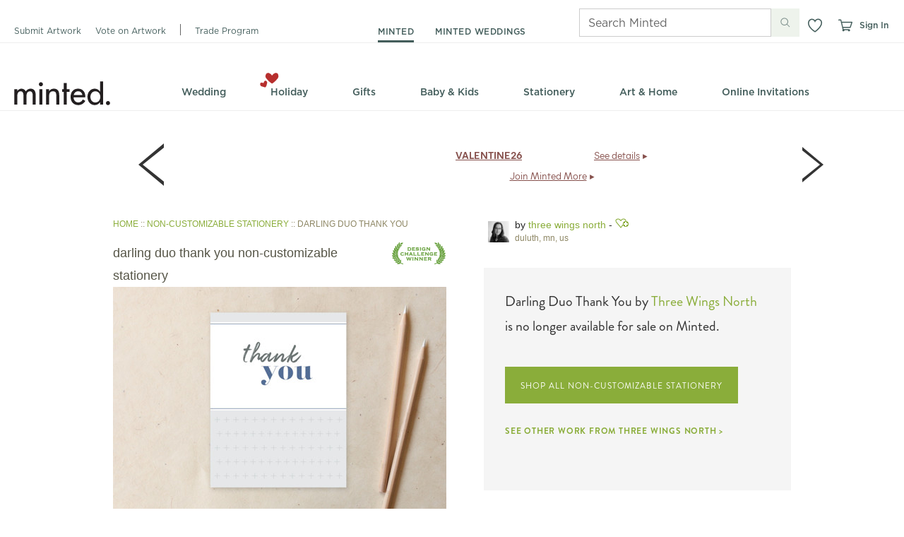

--- FILE ---
content_type: text/css
request_url: https://static-awsblue-prodxenial.minted.com/assets/c92ecd4f/static/compiled/css/product_details.css?v=1zMW6CuYbM
body_size: 15967
content:
.community-sprite,.bestofbestaward,.bestofbestbadge,.laurel.small,.laurel.medium,.curateButton.add,.curateButton.added,.curateButton.remove,.firstPlaceLaurels,.winnerLaurels{background-image:url('../../images/sprites/community.png');background-repeat:no-repeat}.bestofbestaward{width:460px;height:60px;background-position:0 -64px}.bestofbestbadge{width:53px;height:77px;background-position:0 -124px}.laurel.small{width:88px;height:35px;background-position:0 -320px}.laurel.medium{width:113px;height:45px;background-position:0 -275px}.curateButton.add{width:11px;height:11px;background-position:0 -191px}.curateButton.added{width:11px;height:11px;background-position:0 -202px}.curateButton.remove{width:11px;height:11px;background-position:0 -213px}.firstPlaceLaurels{width:41px;height:24px;vertical-align:text-top;position:relative;top:50%;transform:translateY(-50%);background-position:0 -16px}.winnerLaurels{width:39px;height:24px;vertical-align:text-top;position:relative;top:50%;transform:translateY(-50%);background-position:0 -40px}.die_cut-sprite,.dieCutMediumIcon.dieCutLandscape.bubble-scallop-a7,.dieCutMediumIcon.dieCutLandscape.classic-frame-a7,.dieCutMediumIcon.dieCutLandscape.curved-frame-a7,.dieCutMediumIcon.dieCutLandscape.dotted-scallop-a7,.dieCutMediumIcon.dieCutLandscape.rounded-corners-a7,.dieCutMediumIcon.dieCutLandscape.rounded-corners-6x425,.dieCutMediumIcon.dieCutLandscape.tag-a7,.dieCutMediumIcon.dieCutLandscape.waved-frame-a7,.dieCutMediumIcon.dieCutLandscape.oval-a7,.dieCutMediumIcon.dieCutLandscape.rounded-corners-6x8,.dieCutMediumIcon.dieCutLandscape.vintage-2-5x3-5,.dieCutMediumIcon.dieCutLandscape.tag-2-5x3-5,.dieCutMediumIcon.dieCutLandscape.waved-frame-2-5x3-5,.dieCutMediumIcon.dieCutLandscape.classic-frame-a2,.dieCutMediumIcon.dieCutLandscape.oval-scallop-a2,.dieCutMediumIcon.dieCutLandscape.notch-a2,.dieCutMediumIcon.dieCutLandscape.oval-cloud-scallop-a2,.dieCutMediumIcon.dieCutLandscape.bubble-scallop-a2,.dieCutMediumIcon.dieCutLandscape.rounded-corners-a2,.dieCutMediumIcon.dieCutLandscape.rounded-corners-2-5x3-5,.dieCutMediumIcon.dieCutLandscape.curved-frame-a2,.dieCutMediumIcon.dieCutLandscape.lgrnd-3-5x2,.dieCutMediumIcon.dieCutLandscape.curved-3x1-5,.dieCutMediumIcon.dieCutLandscape.lgflag-4x1-5,.dieCutMediumIcon.dieCutLandscape.notch-2-75x1-75,.dieCutMediumIcon.dieCutLandscape.smrec-2-25x-75,.dieCutMediumIcon.dieCutLandscape.ticket-2-25x1-25,.dieCutMediumIcon.dieCutLandscape.ticket-3-5x2,.dieCutMediumIcon.dieCutLandscape.wave-3-8x-6,.dieCutMediumIcon.dieCutLandscape.xsmrec-8125x-375,.dieCutMediumIcon.dieCutLandscape.rounded-corners-18x24,.dieCutMediumIcon.dieCutLandscape.rounded-corners-11x14,.dieCutMediumIcon.dieCutLandscape.rounded-corners-16x20,.dieCutMediumIcon.dieCutPortrait.bubble-scallop-a7,.dieCutMediumIcon.dieCutPortrait.classic-frame-a7,.dieCutMediumIcon.dieCutPortrait.curved-frame-a7,.dieCutMediumIcon.dieCutPortrait.dotted-scallop-a7,.dieCutMediumIcon.dieCutPortrait.rounded-corners-a7,.dieCutMediumIcon.dieCutPortrait.rounded-corners-2-5x3-5,.dieCutMediumIcon.dieCutPortrait.rounded-corners-6x425,.dieCutMediumIcon.dieCutPortrait.tag-a7,.dieCutMediumIcon.dieCutPortrait.waved-frame-a7,.dieCutMediumIcon.dieCutPortrait.arch-a7,.dieCutMediumIcon.dieCutPortrait.arch-a2,.dieCutMediumIcon.dieCutPortrait.oval-a7,.dieCutMediumIcon.dieCutPortrait.curved-edge-a7,.dieCutMediumIcon.dieCutPortrait.vintage-2-5x3-5,.dieCutMediumIcon.dieCutPortrait.tag-2-5x3-5,.dieCutMediumIcon.dieCutPortrait.waved-frame-2-5x3-5,.dieCutMediumIcon.dieCutPortrait.classic-frame-a2,.dieCutMediumIcon.dieCutPortrait.oval-scallop-a2,.dieCutMediumIcon.dieCutPortrait.notch-a2,.dieCutMediumIcon.dieCutPortrait.oval-cloud-scallop-a2,.dieCutMediumIcon.dieCutPortrait.bubble-scallop-a2,.dieCutMediumIcon.dieCutPortrait.rounded-corners-a2,.dieCutMediumIcon.dieCutPortrait.curved-frame-a2,.dieCutMediumIcon.dieCutPortrait.lgrnd-3-5x2,.dieCutMediumIcon.dieCutPortrait.curved-3x1-5,.dieCutMediumIcon.dieCutPortrait.lgflag-4x1-5,.dieCutMediumIcon.dieCutPortrait.notch-2-75x1-75,.dieCutMediumIcon.dieCutPortrait.smrec-2-25x-75,.dieCutMediumIcon.dieCutPortrait.ticket-2-25x1-25,.dieCutMediumIcon.dieCutPortrait.ticket-3-5x2,.dieCutMediumIcon.dieCutPortrait.wave-3-8x-6,.dieCutMediumIcon.dieCutPortrait.xsmrec-8125x-375,.dieCutMediumIcon.dieCutPortrait.rounded-corners-2-5x7,.dieCutMediumIcon.dieCutPortrait.ribbon-bottom-2-5x7,.dieCutMediumIcon.dieCutPortrait.rounded-corners-18x24,.dieCutMediumIcon.dieCutPortrait.rounded-corners-8x10,.dieCutMediumIcon.dieCutPortrait.rounded-corners-11x14,.dieCutMediumIcon.dieCutPortrait.rounded-corners-16x20,.dieCutMediumIcon.dieCutPortrait.rounded-corners-6x8,.dieCutMediumIcon.dieCutSquare.rounded-corners-sq5,.dieCutMediumIcon.dieCutSquare.rounded-corners-sq3,.dieCutMediumIcon.dieCutSquare.rounded-corners-sq6,.dieCutMediumIcon.dieCutSquare.scalloped-circle-sq5,.dieCutMediumIcon.dieCutSquare.scalloped-circle-sq6,.dieCutMediumIcon.dieCutSquare.snowflake-ornament-sq5,.dieCutMediumIcon.dieCutSquare.scalloped-circle-ornament-sq5,.dieCutMediumIcon.dieCutSquare.vintage-ornament-sq5,.dieCutMediumIcon.dieCutSquare.heart-cutout-ornament-sq5,.dieCutMediumIcon.dieCutSquare.rose-snowflake-ornament-sq5,.dieCutMediumIcon.dieCutSquare.heart-sq5,.dieCutMediumIcon.dieCutSquare.vintage-sq3,.dieCutMediumIcon.dieCutSquare.heart-sq3,.dieCutMediumIcon.dieCutSquare.circle-sq3,.dieCutMediumIcon.dieCutSquare.scalloped-circle-sq3,.dieCutMediumIcon.dieCutSquare.bgcircle-2-5x2-5,.dieCutMediumIcon.dieCutSquare.bgframe-2-25x2-25,.dieCutMediumIcon.dieCutSquare.bgheart-2-25x2-25,.dieCutMediumIcon.dieCutSquare.bgrnd-2-25x2-25,.dieCutMediumIcon.dieCutSquare.smcircle-1-5x1-5,.dieCutMediumIcon.dieCutSquare.smframe-1-5x1-5,.dieCutMediumIcon.dieCutSquare.smheart-1-5x1-5,.dieCutMediumIcon.dieCutSquare.smrnd-1-5x1-5,.dieCutSmallIcon.dieCutLandscape.default,.dieCutSmallIcon.dieCutLandscape.bubble-scallop-a7,.dieCutSmallIcon.dieCutLandscape.classic-frame-a7,.dieCutSmallIcon.dieCutLandscape.curved-frame-a7,.dieCutSmallIcon.dieCutLandscape.dotted-scallop-a7,.dieCutSmallIcon.dieCutLandscape.rounded-corners-a7,.dieCutSmallIcon.dieCutLandscape.rounded-corners-6x425,.dieCutSmallIcon.dieCutLandscape.rounded-corners-2-5x3-5,.dieCutSmallIcon.dieCutLandscape.tag-a7,.dieCutSmallIcon.dieCutLandscape.tag-2-5x3-5,.dieCutSmallIcon.dieCutLandscape.vintage-2-5x3-5,.dieCutSmallIcon.dieCutLandscape.waved-frame-a7,.dieCutSmallIcon.dieCutLandscape.waved-frame-2-5x3-5,.dieCutSmallIcon.dieCutLandscape.oval-a7,.dieCutSmallIcon.dieCutLandscape.classic-frame-a2,.dieCutSmallIcon.dieCutLandscape.oval-scallop-a2,.dieCutSmallIcon.dieCutLandscape.notch-a2,.dieCutSmallIcon.dieCutLandscape.oval-cloud-scallop-a2,.dieCutSmallIcon.dieCutLandscape.bubble-scallop-a2,.dieCutSmallIcon.dieCutLandscape.rounded-corners-a2,.dieCutSmallIcon.dieCutLandscape.curved-frame-a2,.dieCutSmallIcon.dieCutLandscape.lgrnd-3-5x2,.dieCutSmallIcon.dieCutLandscape.curved-3x1-5,.dieCutSmallIcon.dieCutLandscape.lgflag-4x1-5,.dieCutSmallIcon.dieCutLandscape.notch-2-75x1-75,.dieCutSmallIcon.dieCutLandscape.smrec-2-25x-75,.dieCutSmallIcon.dieCutLandscape.ticket-2-25x1-25,.dieCutSmallIcon.dieCutLandscape.ticket-3-5x2,.dieCutSmallIcon.dieCutLandscape.wave-3-8x-6,.dieCutSmallIcon.dieCutLandscape.xsmrec-8125x-375,.dieCutSmallIcon.dieCutLandscape.rounded-corners-18x24,.dieCutSmallIcon.dieCutLandscape.rounded-corners-11x14,.dieCutSmallIcon.dieCutLandscape.rounded-corners-16x20,.dieCutSmallIcon.dieCutLandscape.rounded-corners-6x8,.dieCutSmallIcon.dieCutPortrait.default,.dieCutSmallIcon.dieCutPortrait.bubble-scallop-a7,.dieCutSmallIcon.dieCutPortrait.classic-frame-a7,.dieCutSmallIcon.dieCutPortrait.curved-frame-a7,.dieCutSmallIcon.dieCutPortrait.dotted-scallop-a7,.dieCutSmallIcon.dieCutPortrait.rounded-corners-a7,.dieCutSmallIcon.dieCutPortrait.rounded-corners-6x425,.dieCutSmallIcon.dieCutPortrait.rounded-corners-2-5x3-5,.dieCutSmallIcon.dieCutPortrait.tag-a7,.dieCutSmallIcon.dieCutPortrait.vintage-2-5x3-5,.dieCutSmallIcon.dieCutPortrait.tag-2-5x3-5,.dieCutSmallIcon.dieCutPortrait.waved-frame-a7,.dieCutSmallIcon.dieCutPortrait.waved-frame-2-5x3-5,.dieCutSmallIcon.dieCutPortrait.arch-a7,.dieCutSmallIcon.dieCutPortrait.arch-a2,.dieCutSmallIcon.dieCutPortrait.oval-a7,.dieCutSmallIcon.dieCutPortrait.classic-frame-a2,.dieCutSmallIcon.dieCutPortrait.oval-scallop-a2,.dieCutSmallIcon.dieCutPortrait.notch-a2,.dieCutSmallIcon.dieCutPortrait.oval-cloud-scallop-a2,.dieCutSmallIcon.dieCutPortrait.bubble-scallop-a2,.dieCutSmallIcon.dieCutPortrait.rounded-corners-a2,.dieCutSmallIcon.dieCutPortrait.curved-frame-a2,.dieCutSmallIcon.dieCutPortrait.lgrnd-3-5x2,.dieCutSmallIcon.dieCutPortrait.curved-3x1-5,.dieCutSmallIcon.dieCutPortrait.lgflag-4x1-5,.dieCutSmallIcon.dieCutPortrait.notch-2-75x1-75,.dieCutSmallIcon.dieCutPortrait.smrec-2-25x-75,.dieCutSmallIcon.dieCutPortrait.ticket-2-25x1-25,.dieCutSmallIcon.dieCutPortrait.ticket-3-5x2,.dieCutSmallIcon.dieCutPortrait.wave-3-8x-6,.dieCutSmallIcon.dieCutPortrait.bgframe-2-25x2-25,.dieCutSmallIcon.dieCutPortrait.heart-sq3,.dieCutSmallIcon.dieCutPortrait.bgheart-2-25x2-25,.dieCutSmallIcon.dieCutPortrait.bgcircle-2-5x2-5,.dieCutSmallIcon.dieCutPortrait.bgrnd-2-25x2-25,.dieCutSmallIcon.dieCutPortrait.xsmrec-8125x-375,.dieCutSmallIcon.dieCutPortrait.rounded-corners-2-5x7,.dieCutSmallIcon.dieCutPortrait.ribbon-bottom-2-5x7,.dieCutSmallIcon.dieCutPortrait.rounded-corners-18x24,.dieCutSmallIcon.dieCutPortrait.rounded-corners-8x10,.dieCutSmallIcon.dieCutPortrait.rounded-corners-11x14,.dieCutSmallIcon.dieCutPortrait.rounded-corners-16x20,.dieCutSmallIcon.dieCutPortrait.rounded-corners-6x8,.dieCutSmallIcon.dieCutSquare.rounded-corners-sq5,.dieCutSmallIcon.dieCutSquare.rounded-corners-sq3,.dieCutSmallIcon.dieCutSquare.rounded-corners-sq6,.dieCutSmallIcon.dieCutSquare.scalloped-circle-sq5,.dieCutSmallIcon.dieCutSquare.scalloped-circle-sq6,.dieCutSmallIcon.dieCutSquare.snowflake-ornament-sq5,.dieCutSmallIcon.dieCutSquare.scalloped-circle-ornament-sq5,.dieCutSmallIcon.dieCutSquare.vintage-ornament-sq5,.dieCutSmallIcon.dieCutSquare.heart-cutout-ornament-sq5,.dieCutSmallIcon.dieCutSquare.rose-snowflake-ornament-sq5,.dieCutSmallIcon.dieCutSquare.heart-sq5,.dieCutSmallIcon.dieCutSquare.default,.dieCutSmallIcon.dieCutSquare.vintage-sq3,.dieCutSmallIcon.dieCutSquare.scalloped-circle-sq3,.dieCutSmallIcon.dieCutSquare.heart-sq3,.dieCutSmallIcon.dieCutSquare.circle-sq3,.dieCutSmallIcon.dieCutSquare.bgcircle-2-5x2-5,.dieCutSmallIcon.dieCutSquare.bgframe-2-25x2-25,.dieCutSmallIcon.dieCutSquare.bgheart-2-25x2-25,.dieCutSmallIcon.dieCutSquare.bgrnd-2-25x2-25,.dieCutSmallIcon.dieCutSquare.smcircle-1-5x1-5,.dieCutSmallIcon.dieCutSquare.smframe-1-5x1-5,.dieCutSmallIcon.dieCutSquare.smheart-1-5x1-5,.dieCutSmallIcon.dieCutSquare.smrnd-1-5x1-5,.dieCutMicroIcon.dieCutPortrait.bubble-scallop-a7,.dieCutMicroIcon.dieCutPortrait.classic-frame-a7,.dieCutMicroIcon.dieCutPortrait.curved-frame-a7,.dieCutMicroIcon.dieCutPortrait.dotted-scallop-a7,.dieCutMicroIcon.dieCutPortrait.rounded-corners-a7,.dieCutMicroIcon.dieCutPortrait.rounded-corners-6x425,.dieCutMicroIcon.dieCutPortrait.tag-a7,.dieCutMicroIcon.dieCutPortrait.waved-frame-a7,.dieCutMicroIcon.dieCutPortrait.arch-a7,.dieCutMicroIcon.dieCutPortrait.arch-a2,.dieCutMicroIcon.dieCutPortrait.oval-a7,.dieCutMicroIcon.dieCutPortrait.curved-edge-a7,.dieCutMicroIcon.dieCutPortrait.rounded-corners-6x8,.dieCutMicroIcon.dieCutPortrait.lgrnd-3-5x2,.dieCutMicroIcon.dieCutPortrait.curved-3x1-5,.dieCutMicroIcon.dieCutPortrait.lgflag-4x1-5,.dieCutMicroIcon.dieCutPortrait.notch-2-75x1-75,.dieCutMicroIcon.dieCutPortrait.smrec-2-25x-75,.dieCutMicroIcon.dieCutPortrait.ticket-2-25x1-25,.dieCutMicroIcon.dieCutPortrait.ticket-3-5x2,.dieCutMicroIcon.dieCutPortrait.wave-3-8x-6,.dieCutMicroIcon.dieCutPortrait.xsmrec-8125x-375,.dieCutMicroIcon.dieCutPortrait.rounded-corners-2-5x7,.dieCutMicroIcon.dieCutPortrait.ribbon-bottom-2-5x7,.dieCutMicroIcon.dieCutPortrait.rounded-corners-18x24,.dieCutMicroIcon.dieCutPortrait.rounded-corners-8x10,.dieCutMicroIcon.dieCutPortrait.rounded-corners-11x14,.dieCutMicroIcon.dieCutPortrait.rounded-corners-16x20,.dieCutMicroIcon.dieCutLandscape.lgrnd-3-5x2,.dieCutMicroIcon.dieCutLandscape.curved-3x1-5,.dieCutMicroIcon.dieCutLandscape.lgflag-4x1-5,.dieCutMicroIcon.dieCutLandscape.notch-2-75x1-75,.dieCutMicroIcon.dieCutLandscape.smrec-2-25x-75,.dieCutMicroIcon.dieCutLandscape.ticket-2-25x1-25,.dieCutMicroIcon.dieCutLandscape.ticket-3-5x2,.dieCutMicroIcon.dieCutLandscape.wave-3-8x-6,.dieCutMicroIcon.dieCutLandscape.xsmrec-8125x-375,.dieCutMicroIcon.dieCutLandscape.rounded-corners-18x24,.dieCutMicroIcon.dieCutLandscape.rounded-corners-11x14,.dieCutMicroIcon.dieCutLandscape.rounded-corners-16x20,.dieCutMicroIcon.dieCutSquare.rounded-corners-sq5,.dieCutMicroIcon.dieCutSquare.scalloped-circle-sq6,.dieCutMicroIcon.dieCutSquare.snowflake-ornament-sq5,.dieCutMicroIcon.dieCutSquare.scalloped-circle-ornament-sq5,.dieCutMicroIcon.dieCutSquare.vintage-ornament-sq5,.dieCutMicroIcon.dieCutSquare.heart-cutout-ornament-sq5,.dieCutMicroIcon.dieCutSquare.rose-snowflake-ornament-sq5,.dieCutMicroIcon.dieCutSquare.heart-sq5,.dieCutMicroIcon.dieCutSquare.bgcircle-2-5x2-5,.dieCutMicroIcon.dieCutSquare.bgframe-2-25x2-25,.dieCutMicroIcon.dieCutSquare.bgheart-2-25x2-25,.dieCutMicroIcon.dieCutSquare.bgrnd-2-25x2-25,.dieCutMicroIcon.dieCutSquare.smcircle-1-5x1-5,.dieCutMicroIcon.dieCutSquare.smframe-1-5x1-5,.dieCutMicroIcon.dieCutSquare.smheart-1-5x1-5,.dieCutMicroIcon.dieCutSquare.smrnd-1-5x1-5,.dieCutMediumIcon.dieCutLandscape.default,.dieCutMediumIcon.dieCutLandscape.default-11x14,.dieCutMediumIcon.dieCutLandscape.default-6x8,.dieCutMediumIcon.dieCutPortrait.default,.dieCutMediumIcon.dieCutPortrait.default-2_5x7,.dieCutMediumIcon.dieCutPortrait.default-a7,.dieCutMediumIcon.dieCutPortrait.default-8x10,.dieCutMediumIcon.dieCutPortrait.default-11x14,.dieCutMediumIcon.dieCutPortrait.default-6x8,.dieCutMediumIcon.dieCutSquare.default{background-image:url('../../images/sprites/die_cut.png');background-repeat:no-repeat}.dieCutMediumIcon.dieCutLandscape{width:112px;height:86px}.dieCutMediumIcon.dieCutLandscape.bubble-scallop-a7{background-position:0 -1456px}.dieCutMediumIcon.dieCutLandscape.classic-frame-a7{background-position:0 -2134px}.dieCutMediumIcon.dieCutLandscape.curved-frame-a7{background-position:0 -3292px}.dieCutMediumIcon.dieCutLandscape.dotted-scallop-a7{background-position:0 -5140px}.dieCutMediumIcon.dieCutLandscape.rounded-corners-a7{background-position:0 -11142px}.dieCutMediumIcon.dieCutLandscape.rounded-corners-6x425{background-position:0 -11142px}.dieCutMediumIcon.dieCutLandscape.tag-a7{background-position:0 -13474px}.dieCutMediumIcon.dieCutLandscape.waved-frame-a7{background-position:0 -15637px}.dieCutMediumIcon.dieCutLandscape.oval-a7{background-position:0 -7820px}.dieCutMediumIcon.dieCutLandscape.rounded-corners-6x8{background-position:0 -10331px}.dieCutMediumIcon.dieCutLandscape.vintage-2-5x3-5{background-position:0 -15035px}.dieCutMediumIcon.dieCutLandscape.tag-2-5x3-5{background-position:0 -13474px}.dieCutMediumIcon.dieCutLandscape.waved-frame-2-5x3-5{background-position:0 -15637px}.dieCutMediumIcon.dieCutLandscape.classic-frame-a2{background-position:0 -1866px}.dieCutMediumIcon.dieCutLandscape.oval-scallop-a2{background-position:0 -8450px}.dieCutMediumIcon.dieCutLandscape.notch-a2{background-position:0 -7552px}.dieCutMediumIcon.dieCutLandscape.oval-cloud-scallop-a2{background-position:0 -8182px}.dieCutMediumIcon.dieCutLandscape.bubble-scallop-a2{background-position:0 -1188px}.dieCutMediumIcon.dieCutLandscape.rounded-corners-a2,.dieCutMediumIcon.dieCutLandscape.rounded-corners-2-5x3-5{background-position:0 -10874px}.dieCutMediumIcon.dieCutLandscape.curved-frame-a2{background-position:0 -3024px}.dieCutMediumIcon.dieCutLandscape.lgrnd-3-5x2{background-position:0 -6648px;width:212px;height:127px}.dieCutMediumIcon.dieCutLandscape.curved-3x1-5{background-position:0 -2431px;width:184px;height:100px}.dieCutMediumIcon.dieCutLandscape.lgflag-4x1-5{background-position:0 -6154px;width:240px;height:100px}.dieCutMediumIcon.dieCutLandscape.notch-2-75x1-75{background-position:0 -7142px;width:169px;height:113px}.dieCutMediumIcon.dieCutLandscape.smrec-2-25x-75{background-position:0 -12795px;width:142px;height:58px}.dieCutMediumIcon.dieCutLandscape.ticket-2-25x1-25{background-position:0 -13781px;width:142px;height:86px}.dieCutMediumIcon.dieCutLandscape.ticket-3-5x2{background-position:0 -14112px;width:212px;height:128px}.dieCutMediumIcon.dieCutLandscape.wave-3-8x-6{background-position:0 -15233px;width:228px;height:50px}.dieCutMediumIcon.dieCutLandscape.xsmrec-8125x-375{background-position:0 -15934px;width:112px;height:104px}.dieCutMediumIcon.dieCutLandscape.rounded-corners-18x24{background-position:0 -9788px}.dieCutMediumIcon.dieCutLandscape.rounded-corners-11x14{background-position:0 -9064px}.dieCutMediumIcon.dieCutLandscape.rounded-corners-16x20{background-position:0 -9426px}.dieCutMediumIcon.dieCutPortrait{width:112px;height:112px}.dieCutMediumIcon.dieCutPortrait.bubble-scallop-a7{background-position:0 -1572px}.dieCutMediumIcon.dieCutPortrait.classic-frame-a7{background-position:0 -2250px}.dieCutMediumIcon.dieCutPortrait.curved-frame-a7{background-position:0 -3408px}.dieCutMediumIcon.dieCutPortrait.dotted-scallop-a7{background-position:0 -5256px}.dieCutMediumIcon.dieCutPortrait.rounded-corners-a7,.dieCutMediumIcon.dieCutPortrait.rounded-corners-2-5x3-5{background-position:0 -11294px}.dieCutMediumIcon.dieCutPortrait.rounded-corners-6x425{background-position:0 -11294px}.dieCutMediumIcon.dieCutPortrait.tag-a7{background-position:0 -13600px}.dieCutMediumIcon.dieCutPortrait.waved-frame-a7{background-position:0 -15753px}.dieCutMediumIcon.dieCutPortrait.arch-a7{background-position:0 -181px}.dieCutMediumIcon.dieCutPortrait.arch-a2{background-position:0 0}.dieCutMediumIcon.dieCutPortrait.oval-a7{background-position:0 -8001px}.dieCutMediumIcon.dieCutPortrait.curved-edge-a7{background-position:0 -2843px}.dieCutMediumIcon.dieCutPortrait.vintage-2-5x3-5{background-position:0 -15121px}.dieCutMediumIcon.dieCutPortrait.tag-2-5x3-5{background-position:0 -13600px}.dieCutMediumIcon.dieCutPortrait.waved-frame-2-5x3-5{background-position:0 -15753px}.dieCutMediumIcon.dieCutPortrait.classic-frame-a2{background-position:0 -1982px}.dieCutMediumIcon.dieCutPortrait.oval-scallop-a2{background-position:0 -8566px}.dieCutMediumIcon.dieCutPortrait.notch-a2{background-position:0 -7668px}.dieCutMediumIcon.dieCutPortrait.oval-cloud-scallop-a2{background-position:0 -8298px}.dieCutMediumIcon.dieCutPortrait.bubble-scallop-a2{background-position:0 -1304px}.dieCutMediumIcon.dieCutPortrait.rounded-corners-a2{background-position:0 -10990px}.dieCutMediumIcon.dieCutPortrait.curved-frame-a2{background-position:0 -3140px}.dieCutMediumIcon.dieCutPortrait.lgrnd-3-5x2{background-position:0 -6833px;width:127px;height:212px}.dieCutMediumIcon.dieCutPortrait.curved-3x1-5{background-position:0 -2576px;width:100px;height:184px}.dieCutMediumIcon.dieCutPortrait.lgflag-4x1-5{background-position:0 -6299px;width:100px;height:240px}.dieCutMediumIcon.dieCutPortrait.notch-2-75x1-75{background-position:0 -7306px;width:113px;height:169px}.dieCutMediumIcon.dieCutPortrait.smrec-2-25x-75{background-position:0 -12879px;width:58px;height:142px}.dieCutMediumIcon.dieCutPortrait.ticket-2-25x1-25{background-position:0 -13906px;width:86px;height:142px}.dieCutMediumIcon.dieCutPortrait.ticket-3-5x2{background-position:0 -14298px;width:128px;height:212px}.dieCutMediumIcon.dieCutPortrait.wave-3-8x-6{background-position:0 -15305px;width:50px;height:228px}.dieCutMediumIcon.dieCutPortrait.xsmrec-8125x-375{background-position:0 -16071px}.dieCutMediumIcon.dieCutPortrait.rounded-corners-2-5x7{background-position:0 -10150px}.dieCutMediumIcon.dieCutPortrait.ribbon-bottom-2-5x7{background-position:0 -8718px}.dieCutMediumIcon.dieCutPortrait.rounded-corners-18x24{background-position:0 -9969px}.dieCutMediumIcon.dieCutPortrait.rounded-corners-8x10{background-position:0 -10693px}.dieCutMediumIcon.dieCutPortrait.rounded-corners-11x14{background-position:0 -9245px}.dieCutMediumIcon.dieCutPortrait.rounded-corners-16x20{background-position:0 -9607px}.dieCutMediumIcon.dieCutPortrait.rounded-corners-6x8{background-position:0 -10512px}.dieCutMediumIcon.dieCutSquare{width:112px;height:112px}.dieCutMediumIcon.dieCutSquare.rounded-corners-sq5,.dieCutMediumIcon.dieCutSquare.rounded-corners-sq3{background-position:0 -11475px}.dieCutMediumIcon.dieCutSquare.rounded-corners-sq6{background-position:0 -11638px}.dieCutMediumIcon.dieCutSquare.scalloped-circle-sq5{background-position:0 -12057px}.dieCutMediumIcon.dieCutSquare.scalloped-circle-sq6{background-position:0 -12199px}.dieCutMediumIcon.dieCutSquare.snowflake-ornament-sq5{background-position:0 -13230px}.dieCutMediumIcon.dieCutSquare.scalloped-circle-ornament-sq5{background-position:0 -11780px}.dieCutMediumIcon.dieCutSquare.vintage-ornament-sq5{background-position:0 -14870px}.dieCutMediumIcon.dieCutSquare.heart-cutout-ornament-sq5{background-position:0 -5435px}.dieCutMediumIcon.dieCutSquare.rose-snowflake-ornament-sq5{background-position:0 -8899px}.dieCutMediumIcon.dieCutSquare.heart-sq5{background-position:0 -5713px}.dieCutMediumIcon.dieCutSquare.vintage-sq3{background-position:0 -14757px}.dieCutMediumIcon.dieCutSquare.heart-sq3{background-position:0 -5600px}.dieCutMediumIcon.dieCutSquare.circle-sq3{background-position:0 -1753px}.dieCutMediumIcon.dieCutSquare.scalloped-circle-sq3{background-position:0 -11945px}.dieCutMediumIcon.dieCutSquare.bgcircle-2-5x2-5{background-position:0 -362px;width:156px;height:156px}.dieCutMediumIcon.dieCutSquare.bgframe-2-25x2-25{background-position:0 -589px;width:142px;height:142px}.dieCutMediumIcon.dieCutSquare.bgheart-2-25x2-25{background-position:0 -795px;width:128px;height:129px}.dieCutMediumIcon.dieCutSquare.bgrnd-2-25x2-25{background-position:0 -982px;width:142px;height:142px}.dieCutMediumIcon.dieCutSquare.smcircle-1-5x1-5{background-position:0 -12362px;width:100px;height:99px}.dieCutMediumIcon.dieCutSquare.smframe-1-5x1-5{background-position:0 -12505px;width:101px;height:100px}.dieCutMediumIcon.dieCutSquare.smheart-1-5x1-5{background-position:0 -12650px;width:100px;height:100px}.dieCutMediumIcon.dieCutSquare.smrnd-1-5x1-5{background-position:0 -13085px;width:100px;height:100px}.dieCutSmallIcon{display:block}.dieCutSmallIcon.dieCutLandscape{width:40px;height:30px}.dieCutSmallIcon.dieCutLandscape.default{background-position:0 -4804px}.dieCutSmallIcon.dieCutLandscape.bubble-scallop-a7{background-position:0 -1542px}.dieCutSmallIcon.dieCutLandscape.classic-frame-a7{background-position:0 -2220px}.dieCutSmallIcon.dieCutLandscape.curved-frame-a7{background-position:0 -3378px}.dieCutSmallIcon.dieCutLandscape.dotted-scallop-a7{background-position:0 -5226px}.dieCutSmallIcon.dieCutLandscape.rounded-corners-a7,.dieCutSmallIcon.dieCutLandscape.rounded-corners-6x425,.dieCutSmallIcon.dieCutLandscape.rounded-corners-2-5x3-5{background-position:0 -11254px}.dieCutSmallIcon.dieCutLandscape.tag-a7{background-position:0 -13560px}.dieCutSmallIcon.dieCutLandscape.tag-2-5x3-5{background-position:0 -13404px}.dieCutSmallIcon.dieCutLandscape.vintage-2-5x3-5{background-position:0 -14687px}.dieCutSmallIcon.dieCutLandscape.waved-frame-a7,.dieCutSmallIcon.dieCutLandscape.waved-frame-2-5x3-5{background-position:0 -15723px}.dieCutSmallIcon.dieCutLandscape.oval-a7{background-position:0 -7961px}.dieCutSmallIcon.dieCutLandscape.classic-frame-a2{background-position:0 -1952px}.dieCutSmallIcon.dieCutLandscape.oval-scallop-a2{background-position:0 -8536px}.dieCutSmallIcon.dieCutLandscape.notch-a2{background-position:0 -7638px}.dieCutSmallIcon.dieCutLandscape.oval-cloud-scallop-a2{background-position:0 -8268px}.dieCutSmallIcon.dieCutLandscape.bubble-scallop-a2{background-position:0 -1274px}.dieCutSmallIcon.dieCutLandscape.rounded-corners-a2{background-position:0 -10960px}.dieCutSmallIcon.dieCutLandscape.curved-frame-a2{background-position:0 -3110px}.dieCutSmallIcon.dieCutLandscape.lgrnd-3-5x2{background-position:0 -6799px;width:57px;height:34px}.dieCutSmallIcon.dieCutLandscape.curved-3x1-5{background-position:0 -2549px;width:49px;height:27px}.dieCutSmallIcon.dieCutLandscape.lgflag-4x1-5{background-position:0 -6272px;width:64px;height:27px}.dieCutSmallIcon.dieCutLandscape.notch-2-75x1-75{background-position:0 -7276px;width:45px;height:30px}.dieCutSmallIcon.dieCutLandscape.smrec-2-25x-75{background-position:0 -12864px;width:38px;height:15px}.dieCutSmallIcon.dieCutLandscape.ticket-2-25x1-25{background-position:0 -13883px;width:38px;height:23px}.dieCutSmallIcon.dieCutLandscape.ticket-3-5x2{background-position:0 -14264px;width:57px;height:34px}.dieCutSmallIcon.dieCutLandscape.wave-3-8x-6{background-position:0 -15292px;width:61px;height:13px}.dieCutSmallIcon.dieCutLandscape.xsmrec-8125x-375{background-position:0 -16057px;width:29px;height:14px}.dieCutSmallIcon.dieCutLandscape.rounded-corners-18x24{background-position:0 -9929px}.dieCutSmallIcon.dieCutLandscape.rounded-corners-11x14{background-position:0 -9205px}.dieCutSmallIcon.dieCutLandscape.rounded-corners-16x20{background-position:0 -9567px}.dieCutSmallIcon.dieCutLandscape.rounded-corners-6x8{background-position:0 -10472px}.dieCutSmallIcon.dieCutPortrait{width:30px;height:40px}.dieCutSmallIcon.dieCutPortrait.default{background-position:0 -4952px}.dieCutSmallIcon.dieCutPortrait.bubble-scallop-a7{background-position:0 -1713px}.dieCutSmallIcon.dieCutPortrait.classic-frame-a7{background-position:0 -2391px}.dieCutSmallIcon.dieCutPortrait.curved-frame-a7{background-position:0 -3549px}.dieCutSmallIcon.dieCutPortrait.dotted-scallop-a7{background-position:0 -5395px}.dieCutSmallIcon.dieCutPortrait.rounded-corners-a7,.dieCutSmallIcon.dieCutPortrait.rounded-corners-6x425,.dieCutSmallIcon.dieCutPortrait.rounded-corners-2-5x3-5{background-position:0 -11435px}.dieCutSmallIcon.dieCutPortrait.tag-a7{background-position:0 -13741px}.dieCutSmallIcon.dieCutPortrait.vintage-2-5x3-5{background-position:0 -14717px}.dieCutSmallIcon.dieCutPortrait.tag-2-5x3-5{background-position:0 -13434px}.dieCutSmallIcon.dieCutPortrait.waved-frame-a7,.dieCutSmallIcon.dieCutPortrait.waved-frame-2-5x3-5{background-position:0 -15894px}.dieCutSmallIcon.dieCutPortrait.arch-a7{background-position:0 -322px}.dieCutSmallIcon.dieCutPortrait.arch-a2{background-position:0 -141px}.dieCutSmallIcon.dieCutPortrait.oval-a7{background-position:0 -8142px}.dieCutSmallIcon.dieCutPortrait.classic-frame-a2{background-position:0 -2094px}.dieCutSmallIcon.dieCutPortrait.oval-scallop-a2{background-position:0 -8678px}.dieCutSmallIcon.dieCutPortrait.notch-a2{background-position:0 -7780px}.dieCutSmallIcon.dieCutPortrait.oval-cloud-scallop-a2{background-position:0 -8410px}.dieCutSmallIcon.dieCutPortrait.bubble-scallop-a2{background-position:0 -1416px}.dieCutSmallIcon.dieCutPortrait.rounded-corners-a2{background-position:0 -11102px}.dieCutSmallIcon.dieCutPortrait.curved-frame-a2{background-position:0 -3252px}.dieCutSmallIcon.dieCutPortrait.lgrnd-3-5x2{background-position:0 -7085px;width:34px;height:57px}.dieCutSmallIcon.dieCutPortrait.curved-3x1-5{background-position:0 -2794px;width:27px;height:49px}.dieCutSmallIcon.dieCutPortrait.lgflag-4x1-5{background-position:0 -6584px;width:27px;height:64px}.dieCutSmallIcon.dieCutPortrait.notch-2-75x1-75{background-position:0 -7507px;width:30px;height:45px}.dieCutSmallIcon.dieCutPortrait.smrec-2-25x-75{background-position:0 -13047px;width:15px;height:38px}.dieCutSmallIcon.dieCutPortrait.ticket-2-25x1-25{background-position:0 -14074px;width:23px;height:38px}.dieCutSmallIcon.dieCutPortrait.ticket-3-5x2{background-position:0 -14550px;width:34px;height:57px}.dieCutSmallIcon.dieCutPortrait.wave-3-8x-6{background-position:0 -15576px;width:13px;height:61px}.dieCutSmallIcon.dieCutPortrait.bgframe-2-25x2-25{background-position:0 -757px;width:38px;height:38px}.dieCutSmallIcon.dieCutPortrait.heart-sq3,.dieCutSmallIcon.dieCutPortrait.bgheart-2-25x2-25{background-position:0 -948px;width:34px;height:34px}.dieCutSmallIcon.dieCutPortrait.bgcircle-2-5x2-5{background-position:0 -547px;width:42px;height:42px}.dieCutSmallIcon.dieCutPortrait.bgrnd-2-25x2-25{background-position:0 -1150px;width:38px;height:38px}.dieCutSmallIcon.dieCutPortrait.xsmrec-8125x-375{background-position:0 -16205px;width:14px;height:29px}.dieCutSmallIcon.dieCutPortrait.rounded-corners-2-5x7{background-position:0 -10291px}.dieCutSmallIcon.dieCutPortrait.ribbon-bottom-2-5x7{background-position:0 -8859px}.dieCutSmallIcon.dieCutPortrait.rounded-corners-18x24{background-position:0 -10110px}.dieCutSmallIcon.dieCutPortrait.rounded-corners-8x10{background-position:0 -10834px}.dieCutSmallIcon.dieCutPortrait.rounded-corners-11x14{background-position:0 -9386px}.dieCutSmallIcon.dieCutPortrait.rounded-corners-16x20{background-position:0 -9748px}.dieCutSmallIcon.dieCutPortrait.rounded-corners-6x8{background-position:0 -10653px}.dieCutSmallIcon.dieCutSquare{width:30px;height:30px}.dieCutSmallIcon.dieCutSquare.rounded-corners-sq5,.dieCutSmallIcon.dieCutSquare.rounded-corners-sq3{background-position:0 -11608px}.dieCutSmallIcon.dieCutSquare.rounded-corners-sq6{background-position:0 -11750px}.dieCutSmallIcon.dieCutSquare.scalloped-circle-sq5{background-position:0 -12169px}.dieCutSmallIcon.dieCutSquare.scalloped-circle-sq6{background-position:0 -12332px}.dieCutSmallIcon.dieCutSquare.snowflake-ornament-sq5{width:31px;height:31px;background-position:0 -6092px}.dieCutSmallIcon.dieCutSquare.scalloped-circle-ornament-sq5{width:31px;height:31px;background-position:0 -6001px}.dieCutSmallIcon.dieCutSquare.vintage-ornament-sq5{width:31px;height:31px;background-position:0 -6123px}.dieCutSmallIcon.dieCutSquare.heart-cutout-ornament-sq5{background-position:0 -6032px}.dieCutSmallIcon.dieCutSquare.rose-snowflake-ornament-sq5{width:31px;height:31px;background-position:0 -6062px}.dieCutSmallIcon.dieCutSquare.heart-sq5{background-position:0 -5848px}.dieCutSmallIcon.dieCutSquare.default{background-position:0 -5110px}.dieCutSmallIcon.dieCutSquare.vintage-sq3{background-position:0 -5970px}.dieCutSmallIcon.dieCutSquare.scalloped-circle-sq3{background-position:0 -5940px}.dieCutSmallIcon.dieCutSquare.heart-sq3{background-position:0 -5909px}.dieCutSmallIcon.dieCutSquare.circle-sq3{background-position:0 -5878px}.dieCutSmallIcon.dieCutSquare.bgcircle-2-5x2-5{background-position:0 -547px;width:42px;height:42px}.dieCutSmallIcon.dieCutSquare.bgframe-2-25x2-25{background-position:0 -757px;width:38px;height:38px}.dieCutSmallIcon.dieCutSquare.bgheart-2-25x2-25{background-position:0 -948px;width:34px;height:34px}.dieCutSmallIcon.dieCutSquare.bgrnd-2-25x2-25{background-position:0 -1150px;width:38px;height:38px}.dieCutSmallIcon.dieCutSquare.smcircle-1-5x1-5{background-position:0 -12479px;width:27px;height:26px}.dieCutSmallIcon.dieCutSquare.smframe-1-5x1-5{background-position:0 -12623px;width:27px;height:27px}.dieCutSmallIcon.dieCutSquare.smheart-1-5x1-5{background-position:0 -12768px;width:27px;height:27px}.dieCutSmallIcon.dieCutSquare.smrnd-1-5x1-5{background-position:0 -13203px;width:27px;height:27px}.dieCutMicroIcon.dieCutPortrait{width:20px;height:26px}.dieCutMicroIcon.dieCutPortrait.bubble-scallop-a7{background-position:0 -1684px;width:21px;height:27px}.dieCutMicroIcon.dieCutPortrait.classic-frame-a7{background-position:0 -2362px;width:22px;height:27px}.dieCutMicroIcon.dieCutPortrait.curved-frame-a7{background-position:0 -3520px;width:22px;height:27px}.dieCutMicroIcon.dieCutPortrait.dotted-scallop-a7{background-position:0 -5368px;width:21px;height:27px}.dieCutMicroIcon.dieCutPortrait.rounded-corners-a7{background-position:0 -11406px;width:21px;height:26px}.dieCutMicroIcon.dieCutPortrait.rounded-corners-6x425{background-position:0 -11406px;width:21px;height:26px}.dieCutMicroIcon.dieCutPortrait.tag-a7{background-position:0 -13712px;width:21px;height:29px}.dieCutMicroIcon.dieCutPortrait.waved-frame-a7{background-position:0 -15865px;width:22px;height:28px}.dieCutMicroIcon.dieCutPortrait.arch-a7{background-position:0 -293px;width:21px;height:29px}.dieCutMicroIcon.dieCutPortrait.arch-a2{background-position:0 -112px;width:21px;height:29px}.dieCutMicroIcon.dieCutPortrait.oval-a7{background-position:0 -8113px;width:21px;height:29px}.dieCutMicroIcon.dieCutPortrait.curved-edge-a7{background-position:0 -2955px;width:21px;height:29px}.dieCutMicroIcon.dieCutPortrait.rounded-corners-6x8{background-position:0 -10624px;width:22px;height:28px}.dieCutMicroIcon.dieCutPortrait.lgrnd-3-5x2{background-position:0 -7045px;width:24px;height:40px}.dieCutMicroIcon.dieCutPortrait.curved-3x1-5{background-position:0 -2760px;width:18px;height:34px}.dieCutMicroIcon.dieCutPortrait.lgflag-4x1-5{background-position:0 -6539px;width:18px;height:45px}.dieCutMicroIcon.dieCutPortrait.notch-2-75x1-75{background-position:0 -7475px;width:21px;height:32px}.dieCutMicroIcon.dieCutPortrait.smrec-2-25x-75{background-position:0 -13021px;width:11px;height:26px}.dieCutMicroIcon.dieCutPortrait.ticket-2-25x1-25{background-position:0 -14048px;width:16px;height:26px}.dieCutMicroIcon.dieCutPortrait.ticket-3-5x2{background-position:0 -14510px;width:24px;height:40px}.dieCutMicroIcon.dieCutPortrait.wave-3-8x-6{background-position:0 -15533px;width:9px;height:43px}.dieCutMicroIcon.dieCutPortrait.xsmrec-8125x-375{background-position:0 -16185px;width:20px;height:10px}.dieCutMicroIcon.dieCutPortrait.rounded-corners-2-5x7{background-position:0 -10262px}.dieCutMicroIcon.dieCutPortrait.ribbon-bottom-2-5x7{background-position:0 -8830px}.dieCutMicroIcon.dieCutPortrait.rounded-corners-18x24{background-position:0 -10081px}.dieCutMicroIcon.dieCutPortrait.rounded-corners-8x10{background-position:0 -10805px}.dieCutMicroIcon.dieCutPortrait.rounded-corners-11x14{background-position:0 -9357px}.dieCutMicroIcon.dieCutPortrait.rounded-corners-16x20{background-position:0 -9719px}.dieCutMicroIcon.dieCutLandscape{width:26px;height:20px}.dieCutMicroIcon.dieCutLandscape.lgrnd-3-5x2{background-position:0 -6775px;width:40px;height:24px}.dieCutMicroIcon.dieCutLandscape.curved-3x1-5{background-position:0 -2531px;width:34px;height:18px}.dieCutMicroIcon.dieCutLandscape.lgflag-4x1-5{background-position:0 -6254px;width:45px;height:18px}.dieCutMicroIcon.dieCutLandscape.notch-2-75x1-75{background-position:0 -7255px;width:32px;height:21px}.dieCutMicroIcon.dieCutLandscape.smrec-2-25x-75{background-position:0 -12853px;width:26px;height:11px}.dieCutMicroIcon.dieCutLandscape.ticket-2-25x1-25{background-position:0 -13867px;width:26px;height:16px}.dieCutMicroIcon.dieCutLandscape.ticket-3-5x2{background-position:0 -14240px;width:40px;height:24px}.dieCutMicroIcon.dieCutLandscape.wave-3-8x-6{background-position:0 -15283px;width:43px;height:9px}.dieCutMicroIcon.dieCutLandscape.xsmrec-8125x-375{background-position:0 -16047px;width:20px;height:10px}.dieCutMicroIcon.dieCutLandscape.rounded-corners-18x24{background-position:0 -9900px}.dieCutMicroIcon.dieCutLandscape.rounded-corners-11x14{background-position:0 -9176px}.dieCutMicroIcon.dieCutLandscape.rounded-corners-16x20{background-position:0 -9538px}.dieCutMicroIcon.dieCutSquare{width:20px;height:20px}.dieCutMicroIcon.dieCutSquare.rounded-corners-sq5{background-position:0 -11587px;width:21px;height:21px}.dieCutMicroIcon.dieCutSquare.scalloped-circle-sq6{background-position:0 -12311px;width:22px;height:21px}.dieCutMicroIcon.dieCutSquare.snowflake-ornament-sq5{background-position:0 -13344px}.dieCutMicroIcon.dieCutSquare.scalloped-circle-ornament-sq5{background-position:0 -11894px}.dieCutMicroIcon.dieCutSquare.vintage-ornament-sq5{background-position:0 -14984px}.dieCutMicroIcon.dieCutSquare.heart-cutout-ornament-sq5{background-position:0 -5549px}.dieCutMicroIcon.dieCutSquare.rose-snowflake-ornament-sq5{background-position:0 -9013px}.dieCutMicroIcon.dieCutSquare.heart-sq5{background-position:0 -5827px}.dieCutMicroIcon.dieCutSquare.bgcircle-2-5x2-5{background-position:0 -518px;width:29px;height:29px}.dieCutMicroIcon.dieCutSquare.bgframe-2-25x2-25{background-position:0 -731px;width:26px;height:26px}.dieCutMicroIcon.dieCutSquare.bgheart-2-25x2-25{background-position:0 -924px;width:24px;height:24px}.dieCutMicroIcon.dieCutSquare.bgrnd-2-25x2-25{background-position:0 -1124px;width:26px;height:26px}.dieCutMicroIcon.dieCutSquare.smcircle-1-5x1-5{background-position:0 -12461px;width:18px;height:18px}.dieCutMicroIcon.dieCutSquare.smframe-1-5x1-5{background-position:0 -12605px;width:19px;height:18px}.dieCutMicroIcon.dieCutSquare.smheart-1-5x1-5{background-position:0 -12750px;width:18px;height:18px}.dieCutMicroIcon.dieCutSquare.smrnd-1-5x1-5{background-position:0 -13185px;width:18px;height:18px}.dieCutMediumIcon.dieCutLandscape.default{background-position:0 -4718px}.dieCutMediumIcon.dieCutLandscape.default-11x14{background-position:0 -3589px}.dieCutMediumIcon.dieCutLandscape.default-6x8{background-position:0 -4494px}.dieCutMediumIcon.dieCutPortrait.default{background-position:0 -4834px}.dieCutMediumIcon.dieCutPortrait.default-2_5x7{background-position:0 -3951px}.dieCutMediumIcon.dieCutPortrait.default-a7{background-position:0 -4313px}.dieCutMediumIcon.dieCutPortrait.default-8x10{background-position:0 -4132px}.dieCutMediumIcon.dieCutPortrait.default-11x14{background-position:0 -3770px}.dieCutMediumIcon.dieCutPortrait.default-6x8{background-position:0 -4606px}.dieCutMediumIcon.dieCutSquare.default{background-position:0 -4992px}.account A,.account A:link,.account A:hover,.account A:active,.account A:visited{color:#89AA3E}.account{font-size:12px}.account p{margin-bottom:10px;line-height:18px}.account .callOut p{margin-bottom:0}#createAccount p.caption{clear:both;width:400px}.account.mintedB{padding-top:0}.account .optional{display:block;float:left;padding:2px 0 0 7px}.account #columnFooter{border-top:1px dotted #CCCCCC;clear:both;float:left;margin:7px 0 0;padding:7px 0;width:100%}.account h2{font-style:normal;font-weight:normal;margin:0 0 14px 0;padding:0;color:#262626}#RegisterPanel .account h2,#loginDialog.account h2,#forgotPasswordDialog h2{color:#fff}#RegisterPanel .account .reverseInputs{padding-left:145px}.account #buttons{clear:both;width:960px;padding:0}.account #columnWrapper #buttons{width:932px}.account #buttons input,.account #buttons a,.account .btn{height:32px;background-image:url('../../../themes/minted/img/040710/account_sprite.png?1768929391');background-repeat:no-repeat;display:block}#ProofApprovalForm .btn,#OrderAttentionForm .btn{background-image:url('../../../themes/minted/img/040710/account_sprite.png?1768929391');background-repeat:no-repeat;display:block}.account #buttons{padding-left:150px;width:250px !important;float:left}.account #edit-profile #buttons{width:500px !important}.account input.textbox{width:200px;margin:0}.account .innerColumn .formFieldWrapper.reverseInputs label{width:400px;text-align:left}.account .formFieldWrapper.reverseInputs label{text-transform:none}.account .warning{padding-left:144px;float:left;clear:left;width:210px}.account label,.account .label,#edit-profile P{width:140px}.account .value{float:left;padding:3px 5px 0 0}#CartLoginForm #contToCheckout a,#CartLoginForm #contToCheckout p{text-align:center}#CartLoginForm h2{margin-bottom:14px}#CartLoginForm #checkout{background-position:0 -784px;margin-bottom:7px;width:171px;margin-left:139px;margin-top:35px}#CartLoginForm #checkout:hover{background-position:0 -752px}#edit-profile,#panelfooter{clear:both}#edit-profile #buttons{padding:0}#updateProfilePanel SELECT.listbox{width:85px !important}#updateProfilePanel .columnHeader,#profileForm .columnHeader{height:21px;margin:0 0 14px;padding:0 0 3px}#profile{padding-top:0px}#profileForm TH,#profileForm TD{padding-bottom:5px;width:230px}#profileForm TH{font-weight:bold}#profileForm TD B{color:#f00;font-weight:normal}#profileForm #buttons{margin:0;width:500px}#profileForm #buttons a{float:left;margin-right:7px}#profileForm #buttons #editProfile{background-position:0 -272px;width:128px}#profileForm #buttons #editProfile:hover{background-position:0 -240px}#profileForm #buttons #editPassword{background-position:0 -336px;width:163px}#profileForm #buttons #editPassword:hover{background-position:0 -304px}#personal-data{font-size:12px;overflow:auto;margin-bottom:14px}#accountLinks li{margin:0 10px;float:left}.account #profile h2{margin:0 35px 14px 0 !important;float:left}.btnZoom{margin:10px 0px;background-position:-338px -299px;height:21px;width:76px}.btnZoom:hover{background-position:-338px -277px}.btnReply{background-position:0 -950px;height:22px;width:65px}.btnReply:hover{background-position:0 -928px}.btnChangeAllPhotos{background-position:0 -1040px;height:24px;width:213px}.btnChangeAllPhotos:hover{background-position:0 -1016px}.btnSubmitComment{background-position:0 -994px;height:22px;width:120px}.btnSubmitComment:hover{background-position:0 -972px}.order-attention-item .btnReply{margin:7px 0 0 0}.order-attention-item .btnChangeAllPhotos{margin-bottom:7px}#updateProfile #buttons div{float:left;margin-right:7px}#updateProfile #buttons #btnChange input{background-position:0 -400px;width:90px}#updateProfile #buttons #btnChange input:hover{background-position:0 -368px}#updateProfile #buttons #btnCancel input{background-position:0 -464px;width:90px}#updateProfile #buttons #btnCancel input:hover{background-position:0 -432px}#updateProfile #buttons{margin-bottom:14px}#updateProfile select{margin:0 5px 5px 0}#changePassword #buttons input,#forgotPasswordDialog #buttons input{background-position:0 -336px;width:163px}#changePassword #buttons input:hover,#forgotPasswordDialog #buttons input:hover{background-position:0 -304px}#LoginForm .formFieldWrapper .caption,#forgotPasswordForm .columnFooter a{color:#8AAD3A !important;cursor:pointer}#deleteDesign input{background:transparent url('../../../themes/minted/img/040710/account_sprite.png?1768929391') no-repeat scroll 0 -32px}#deleteDesign #buttons div{float:left;margin-right:7px}#deleteDesign #btnYes input{background-position:0 -144px;height:32px;width:63px}#deleteDesign #btnYes input:hover{background-position:0 -112px}#deleteDesign #btnNo input{background-position:0 -656px;height:32px;width:50px}#deleteDesign #btnNo input:hover{background-position:0 -624px}#LoginForm p,#forgotPasswordForm p{clear:both;font-size:12px;line-height:18px;margin-bottom:7px}#forgotPasswordForm #message{float:left;font-size:12px;margin:0 0 14px;width:400px}#login #buttons input,#loginDialog #buttons input{background:transparent url('../../../themes/minted/img/040710/account_sprite.png?1768929391') no-repeat scroll 0 -32px;width:90px}#login #buttons input:hover{background-position:0 0}#LoginForm .formFieldWrapper .caption{margin-left:5px}#RegisterForm #createAccount a{color:#769E19}#createAccount #buttons input{background-position:0 -208px;width:165px}#RegisterPanel #RegisterForm #buttons{margin:0 0 0 147px;padding:0}#RegisterForm #c304_ctl label{width:300px;font-weight:normal;text-align:left}#RegisterForm .reverseInputs{color:#565547;padding-left:145px}#RegisterForm .reverseInputs label{color:#565547}#RegisterForm .formFieldWrapper.reverseInputs label{padding-top:0}#FeedBackForm textarea{font-size:12px}#FeedBackForm textarea.textbox{width:600px;height:200px}#FeedBackForm #buttons input{background-position:0 -400px;width:100px}#FeedBackForm #buttons input:hover{background-position:0 -368px;width:100px}#forgotPassword #buttons input{background-position:0 -336px;width:163px}#forgotPassword #buttons input:hover{background-position:0 -304px}#LoginForm div#buttons .btns,#RegisterForm div#buttons .btns{float:left}#CartForm .logincontrol .overlay h2{background-color:#8AAD3A;display:block;font-size:16px;height:26px;line-height:26px;margin:0;padding:0 0 0 3px;position:static}#OrderDetailForm h1{float:left}.backToMyAccount{display:block;float:left;font-size:12px;margin-left:7px;padding-top:7px}#OrderDetailForm .product table{margin:7px 0;width:934px}#OrderDetailForm .product table td{padding:1px;vertical-align:top}#OrderDetailForm .product .textFonts,#OrderDetailForm .product .textLines{width:465px}#OrderDetailForm .product th{border-bottom:1px solid #F6F6F6;font-size:13px;font-weight:bold;line-height:22px;padding-bottom:0}#OrderDetailForm .productDetails{float:left;width:932px}.error_message{font-weight:bold;color:#ff0000;text-align:center}.order_status{font-style:italic}.notes{padding-left:5px}.notes dd b{color:#769E19 !important}.notes_text{font-style:italic;font-weight:bold}.notes_author{padding-left:5px}#order table thead tr td{font-weight:bold;color:#769E19}table.orders td.order_header{font-size:18px;line-height:28px;font-weight:normal;border:0px;border-bottom:1px;border-color:#cccccc;border-style:dotted;padding:0px}table.orders td.header{font-size:12px;line-height:24px;font-weight:bold;border:0px;border-bottom:1px;border-color:#cccccc;border-style:dotted;padding:4px}table.orders td{font-size:12px;line-height:24px;border:0px;border-bottom:1px;border-color:#cccccc;border-style:dotted;padding:4px}.account .design{width:360px}.account .item{width:257px}.account .quantity{width:105px}.account .price{width:90px}.account .reorder{float:left;text-align:right;width:120px}.btnReorder{width:90px;background-position:-62px -144px}.btnReorder:hover{background-position:-62px -112px}.account .btnReorder{float:right;margin-bottom:7px}table.orders .btnReorder{float:left;margin-bottom:0}.account .reorder .callOut{text-align:left;width:120px;padding:0}.account .reorder .callOut p{margin:0;padding:14px;font-size:11px;line-height:16px}.favorite_designers-sprite,img.favoriteDesignersYes,img.favoriteDesignersNo,#favoriteDesigners img.sprite.remove,#favoriteDesigners img.sprite.remove:hover,#favoriteDesigners img.sprite.remove.removeHover,img.shopNow{background-image:url('../../images/sprites/favorite_designers.png');background-repeat:no-repeat}img.favoriteDesignersYes{background-position:0 -112px;width:15px;height:12px}img.favoriteDesignersNo{background-position:0 0;width:19px;height:14px}h1.leftOfTabs{position:absolute}.ui-tabs .ui-tabs-nav{padding-left:190px;margin-bottom:0}#favoriteDesigners .oneFavDesigner{position:relative;padding-bottom:10px;margin:8px 0 21px;border-bottom:1px dotted #e6e9dd}#favoriteDesigners .designerAvatar .comments,#favoriteDesigners .designerAvatar .votes,#favoriteDesigners .designerAvatar .mintedDate{display:none}#favoriteDesigners .designerAvatar .designername a{color:#222;font-weight:bold;font-size:13px}#favoriteDesigners .designerCol,#favoriteDesigners .designs{float:left}#favoriteDesigners .designerCol,#favoriteDesigners .designerAvatar,#favoriteDesigners .caption{width:223px}#favoriteDesigners .designerCol{border-right:1px dotted #eff0e9;text-align:center}#favoriteDesigners .moreBy{font-size:16px}#favoriteDesigners .more{text-align:right}#favoriteDesigners img.sprite.remove{background-position:0 -46px;background-repeat:no-repeat;width:88px;height:32px;display:none}#favoriteDesigners img.sprite.remove:hover,#favoriteDesigners img.sprite.remove.remove-hover{background-position:0 -14px}#favoriteDesigners img.sprite.remove:hover,#favoriteDesigners img.sprite.remove.removeHover{background-position:0 -14px;background-repeat:no-repeat}img.shopNow{background-position:0 -78px;background-repeat:no-repeat;width:131px;height:34px}.pager-first,.pager-previous,.pager-current,.pager-next,.pager-last{padding:2px 5px !important;margin:0 2px;border:0 !important;font-size:12px}.pager-current{font-weight:bold !important;background-color:#8AAD3A !important;color:#FFFFFF !important}.pager-first,.pager-previous,.pager-next,.pager-last{font-size:12px;color:#8AAD3A !important}.favorite-designer a{vertical-align:top}#aboutDesign h3{color:#5C3938}.separator{padding-bottom:20px;margin-bottom:20px;border-bottom:1px solid #ccc}.separator:after{content:" ";display:block;height:0;clear:both;visibility:hidden;font-size:0}#customColorsApp.hideApp{display:none}.customColors textarea{width:160px;height:390px;overflow:auto;overflow-x:hidden}.customColors .yourPaletteHeader{font-size:18px}.customColors ul.customerColorChoices{width:350px;margin-bottom:10px}.customColors ul.customerColorChoices:after{content:" ";display:block;height:0;clear:both;visibility:hidden;font-size:0}.customColors ul.customerColorChoices li,.customColors ul.userColors li{width:42px;height:42px;margin-bottom:4px;margin-right:4px;border:2px solid #f5f5f5;cursor:pointer;position:relative;float:left}.customColors ul.customerColorChoices li.selected,.customColors ul.userColors li.selected{border:2px solid #333}.customColors ul.customerColorChoices li.userDefinedColor,.customColors ul.userColors li.userDefinedColor{color:#8AAD3A;font-size:200%;text-align:center;line-height:42px}.customColors ul.customerColorChoices li.userDefinedColor .colorBlock,.customColors ul.userColors li.userDefinedColor .colorBlock{top:-42px}.customColors ul.customerColorChoices li .colorBlock,.customColors ul.userColors li .colorBlock{width:40px;height:40px;position:relative;margin:1px 0 0 1px}.customColors ul.customerColorChoices li .removeSwatch,.customColors ul.userColors li .removeSwatch{display:none;position:absolute;top:1px;right:1px}.customColors ul.customerColorChoices li .colorName,.customColors ul.userColors li .colorName{display:none;height:35px;min-width:120px;background-color:#333;position:relative;left:40px;top:-40px;z-index:999;color:#fff;padding:5px 10px 0 10px;line-height:30px;text-indent:10px;font-size:120%}.customColors .addCustomColor{cursor:pointer}.colorChoiceDialog ul.inputs li{width:240px;margin-bottom:10px}.colorChoiceDialog textarea{width:530px;height:70px}#wrapper{margin-left:auto;margin-right:auto;width:960px;width:100%}.clearFix:after{content:" ";display:block;height:0;clear:both;visibility:hidden;font-size:0}.floatL{float:left}.floatR{float:right}.clearB{clear:both}.alpha{margin-left:0 !important}.omega{margin-right:0 !important}.grid_1,.grid_2,.grid_3,.grid_4,.grid_5,.grid_6,.grid_7,.grid_8,.grid_9,.grid_10,.grid_11,.grid_12{display:inline;float:left;margin-left:10px;margin-right:10px}.auto_margin{margin-left:auto;margin-right:auto}.grid_1{width:60px}.grid_2{width:140px}.grid_3{width:220px}.grid_4{width:300px}.grid_5{width:380px}.grid_6{width:460px}.grid_6 .box .column{width:210px}.grid_7{width:540px}.grid_8{width:620px}.grid_9{width:700px}.grid_10{width:780px}.grid_11{width:860px}.grid_12{width:940px}.inner_12,.inner_8,.inner_6,.inner_5,.inner_4,.inner_3,.inner_2{display:inline;float:left;margin:0 10px}.box.grid{padding-left:0;padding-right:0}.grid_12 .box .inner_12{width:916px}.grid_12 .box .inner_11{width:838px}.grid_12 .box .inner_10{width:760px}.grid_12 .box .inner_9{width:682px}.grid_12 .box .inner_8{width:604px}.grid_12 .box .inner_6{width:448px}.grid_12 .box .inner_5{width:370px}.grid_12 .box .inner_4{width:292px}.grid_12 .box .inner_3{width:214px}.grid_12 .box .inner_2{width:136px}.grid_12 .box .inner_1{width:58px}.grid_9 .box .inner_6{width:328px}.grid_9 .box .inner_4{width:212px}.grid_9 .box .inner_3{width:154px}.push_1,.push_2,.push_3,.push_4,.push_5,.push_6,.push_7,.push_8,.push_9,.push_10,.push_11,.push_12,.pull_1,.pull_2,.pull_3,.pull_4,.pull_5,.pull_6,.pull_7,.pull_8,.pull_9,.pull_10,.pull_11,.pull_12{position:relative}.push_1{left:80px}.pull_1{left:-80px}.push_2{left:160px}.pull_2{left:-160px}.push_3{left:240px}.pull_3{left:-240px}.push_4{left:320px}.pull_4{left:-320px}.push_5{left:400px}.pull_5{left:-400px}.push_6{left:480px}.pull_6{left:-480px}.push_7{left:560px}.pull_7{left:-560px}.push_8{left:640px}.pull_8{left:-640px}.push_9{left:720px}.pull_9{left:-720px}.push_10{left:800px}.pull_10{left:-800px}.push_11{left:880px}.pull_11{left:-880px}.push_12{left:960px}.pull_12{left:-960px}.box .column{display:inline;float:left;margin-left:10px;margin-right:10px}.box.threeCol .column{width:293px}.prefix_1{padding-left:80px}.prefix_2{padding-left:160px}.prefix_3{padding-left:240px}.prefix_4{padding-left:320px}.prefix_5{padding-left:400px}.prefix_6{padding-left:480px}.prefix_7{padding-left:560px}.prefix_8{padding-left:640px}.prefix_9{padding-left:720px}.prefix_10{padding-left:800px}.prefix_11{padding-left:880px}.suffix_1{padding-right:80px}.suffix_2{padding-right:160px}.suffix_3{padding-right:240px}.suffix_4{padding-right:320px}.suffix_5{padding-right:400px}.suffix_6{padding-right:480px}.suffix_7{padding-right:560px}.suffix_8{padding-right:640px}.suffix_9{padding-right:720px}.suffix_10{padding-right:800px}.suffix_11{padding-right:880px}.col_10,.col_20,.col_30,.col_40,.col_50,.col_60,.col_70,.col_80,.col_90,.col_100{float:left;padding-left:1%;padding-right:1%}.col_100{width:98%}.col_90{width:88%}.col_80{width:78%}.col_70{width:68%}.col_60{width:58%}.col_50{width:48%}.col_40{width:38%}.col_30{width:28%}.col_20{width:18%}.col_10{width:8%}iframe[name="google_conversion_frame"]{width:0;height:0;position:fixed;height:1px;width:1px;left:0;bottom:0;visibility:hidden}.weddingViralityPopup{border:1px solid #ccc;-moz-border-radius:0px;-webkit-border-radius:0px;border-radius:0px;background-color:#fff;padding:20px;margin:0 auto;overflow:auto;-moz-box-shadow:none;-webkit-box-shadow:none;box-shadow:none}.weddingViralityPopup .popupImg{max-width:420px;max-height:420px}.weddingViralityPopup .popupContent{margin-left:35px}.weddingViralityPopup .popupContent h1.popupTitle{border-bottom:0;display:block;float:none;margin-bottom:10px;margin-left:0;margin-right:0;position:static;text-transform:none;width:auto}.weddingViralityPopup .popupContent h1.ecoTitle{padding-top:40px}.weddingViralityPopup .popupContent p.popupBody{padding-bottom:20px}.weddingViralityPopup .popupContent .designerBlock{padding-top:20px;padding-bottom:20px}.weddingViralityPopup .popupContent .nameAndLocation{display:inline-block;vertical-align:top;margin-left:5px}.weddingViralityPopup .popupContent .nameAndLocation .designerLocation{line-height:50%;font-size:12px}.weddingViralityPopup .popupContent .designerPhotoBlock{display:inline-block}.weddingViralityPopup .popupContent .designerPhotoBlock .designerPhoto{-moz-border-radius:40px;-webkit-border-radius:40px;border-radius:40px;max-height:40px;max-width:40px}.weddingViralityPopup .popupContent a.popupPrimaryButton{padding-top:7px;padding-bottom:7px}.product_details-sprite,#productDetails #column-1>div#product-images ul li.foilSwatch.gold,#productDetails #column-1>div#product-images ul li.foilSwatch.silver,#productDetails #column-1>div#product-images ul li.foilSwatch.rosegold,#productDetails #column-1>div#product-images ul li.foilSwatch.silverglitter,#productDetails #column-1>div#product-images ul li.foilSwatch.goldglitter,.colorPicker .swatch.foilSwatch.gold,.colorPicker .swatch.foilSwatch.silver,.colorPicker .swatch.foilSwatch.rosegold,.colorPicker .swatch.foilSwatch.silverglitter,.colorPicker .swatch.foilSwatch.goldglitter{background-image:url('../../images/sprites/product_details.png');background-repeat:no-repeat}#productDetails{font-size:12px;line-height:18px;color:#262626}#productDetails .btn-mono{background-image:url('../../../themes/minted/img/product_details_sprite.png?1768929391');background-repeat:no-repeat;cursor:pointer}#productDetails h1{float:left;font-size:18px;line-height:1.8;margin:0;padding:0;width:340px;border-bottom:0}#productDetails #column-1{float:left;margin-right:15px;width:510px}#productDetails #column-1 h6{color:#333}.previewBanner{font-weight:bold;margin-bottom:15px}.shapesWrap .jcarousel-container{width:225px}.separatorGradient{background-image:url('../../../static/images/pdp_gradient_bg.png?1768929391');background-repeat:repeat-x;background-color:#F7F8F9}.separatorGradient:after{content:" ";display:block;height:0;clear:both;visibility:hidden;font-size:0}.matchingItems{margin:10px}.matchingItems:after{content:" ";display:block;height:0;clear:both;visibility:hidden;font-size:0}.matchingItems table.photos td{padding-bottom:10px}.matchingItems table.photos img{max-width:215px}#productDetails #column-1>div{float:left;width:472px}#productDetails #column-1>div#product-images .imageFeature{height:315px;margin-bottom:5px}#productDetails #column-1>div#product-images .imageFeature img#main-image{max-height:calc(100% + 5px)}#productDetails #column-1>div#product-images .imageFeature img.productBadge{position:absolute;top:10px;right:-33px}#productDetails #column-1>div#product-images .imageFeature img.playButton{position:absolute;left:50%;top:50%;margin-top:-58px;margin-left:-58px}#productDetails #column-1>div#product-images .imageFeature img.pauseButton{position:absolute;left:50%;top:50%;margin-top:-58px;margin-left:-58px}#productDetails #column-1>div#product-images .altViews{background-color:#f5f5f5;border-top:1px solid #ccc;padding:6px 0 10px 0}#productDetails #column-1>div#product-images .altViews:after{content:" ";display:block;height:0;clear:both;visibility:hidden;font-size:0}#productDetails #column-1>div#product-images .altViews ul li{font-size:11px}#productDetails #column-1>div#product-images .altViewWrap{width:455px;margin-left:10px}#productDetails #column-1>div#product-images .altViewWrap:after{content:" ";display:block;height:0;clear:both;visibility:hidden;font-size:0}#productDetails #column-1>div#product-images .altViewWrap.halfWidth{width:225px;float:left}#productDetails #column-1>div#product-images .altViewWrap.matchingItems{margin-top:15px}#productDetails #column-1>div#product-images .altViewWrap .colorsAlignmentWrap{float:left}#productDetails #column-1>div#product-images .altViewWrap .colorsAlignmentWrap.floatR{margin-right:5px;float:right}#productDetails #column-1>div#product-images ul{margin-top:5px}#productDetails #column-1>div#product-images ul li{cursor:pointer;float:left;text-align:center;line-height:12px}#productDetails #column-1>div#product-images ul li.swatch{width:25px;height:25px;border:1px solid #CCC;margin:0 3px 5px}#productDetails #column-1>div#product-images ul li.swatch.customColor a{background-image:url('../../../static/images/sprites/search/multi_color_swatch_large.png?1768929391');display:block;width:25px;height:25px}#productDetails #column-1>div#product-images ul li.foilSwatch.gold{background-position:0 -4356px}#productDetails #column-1>div#product-images ul li.foilSwatch.silver{background-position:0 -4437px}#productDetails #column-1>div#product-images ul li.foilSwatch.rosegold{background-position:0 -4410px}#productDetails #column-1>div#product-images ul li.foilSwatch.silverglitter{background-position:0 -4464px}#productDetails #column-1>div#product-images ul li.foilSwatch.goldglitter{background-position:0 -4383px}#productDetails #column-1>div#product-images ul li img.dieCut{margin:0 3px}#productDetails #column-1>div#product-images ul li .altView{border:1px solid #F7F8F9}#productDetails #column-1>div#product-images ul .selected{border:1px solid #000 !important}#relatedItems li{width:98px;height:95px;margin:0 7px 7px 7px;float:left}#relatedItems li img{display:block;margin:0 auto}#relatedItems li img:hover{cursor:pointer}#relatedItems li .label{font-size:11px;line-height:15px;padding:3px 0 0;text-align:center;width:98px}.jcarousel-item-count{display:none !important}#feature-main{position:relative}#feature-main .btnZoom{background-position:0 -448px;bottom:25px;right:-25px;width:75px;height:22px;position:absolute}#feature-main .btnZoom:hover{background-position:0 -426px}#feature-main .btnLinksFav{background-image:url('../../../themes/minted/img/product_details_sprite.png?1768929391');background-position:-1px -1816px;background-repeat:no-repeat;bottom:26px;height:24px;left:14px;padding:0;position:absolute;width:122px}#feature-main .btnLinksFav:hover{background-position:-1px -1792px}#feature-main .btnLinksFav.selected,#feature-main .btnLinksFav.selected:hover{background-position:-1px -1864px;cursor:default}#breadCrumbs{margin-bottom:5px}#breadCrumbs:after{content:" ";display:block;height:0;clear:both;visibility:hidden;font-size:0}#breadCrumbs li{color:#8e8765;display:inline;float:left;margin:0 3px 0 0}#productDetails .carousel img{width:87px !important;height:58px !important}#productDetails .carousel img.customColors{width:13px !important;height:13px !important;vertical-align:middle;border:1px solid #CCCCCC}#productDetails .carousel{margin-bottom:0;height:125px;background-image:none}#productDetails.calendar .carousel.four{height:110px}#productDetails .carousel.two{padding:0 !important;width:237px !important;clear:none}.carouselLabel{line-height:14px}#productDetails .two .jcarousel-skin-tango .jcarousel-container-horizontal{width:237px !important;position:relative}.two .jcarousel-skin-tango .jcarousel-clip-horizontal{left:25px;position:absolute;width:191px !important}#productDetails .carousel.four{padding:0 !important;width:474px !important;margin-bottom:7px}#productDetails .four .jcarousel-skin-tango .jcarousel-container-horizontal{margin:0 20px;width:434px !important}.four .jcarousel-skin-tango .jcarousel-clip-horizontal{left:28px;position:absolute;width:376px !important}.four .jcarousel-skin-tango .jcarousel-item,.two .jcarousel-skin-tango .jcarousel-item{width:94px !important}#productDetails .carousel h2{color:#9B936E;font-size:12px;margin:0 0 3px}#productDetails .two h2{padding:0 0 0 29px}#productDetails .four h2{padding:0 0 0 51px}.paginated .carousel h2{margin:0 0 3px 22px}#productDetails .carousel li,.jcarousel-item,.jcarousel-clip-horizontal,.five,.three{height:auto !important;background:transparent;padding:0;margin:0;padding:0}.jcarousel-skin-tango .jcarousel-prev-horizontal{left:7px;position:absolute;top:22px;z-index:10}.jcarousel-skin-tango .jcarousel-next-horizontal{right:7px;position:absolute;top:22px;z-index:10}.jcarousel-skin-tango .jcarousel-item-count{display:none !important}.paginated .jcarousel-next-disabled,.paginated .jcarousel-prev-disabled{display:none !important}.jcarousel-next-disabled,.jcarousel-prev-disabled{display:none !important}.jcarousel-item-extra-description{font-size:10px;line-height:16px;color:#565547;font-weight:normal}#column-2{float:left;width:435px;margin-bottom:14px}#column-2 .separatedBox{float:left;margin-left:7px;margin-right:7px;padding-left:11px;padding-right:11px;width:399px;margin-bottom:7px;padding-bottom:7px;position:relative}#column-2 .label{float:left;font-size:12px;font-weight:bold;padding:0;text-align:left;width:135px}#column-2 h4{font-weight:bold;color:#333;margin-bottom:3px;font-size:12px;text-decoration:none;border-bottom:none}#column-2 .callOut{width:435px;float:left}#column-2 table label{width:auto}#column-2 .callOut p{font-size:12px;padding:0 14px 14px}#column-2 .callOut h3{padding:14px 0 0 14px;margin-bottom:3px}#designer-info{font-weight:lighter;padding:0px 0px 10px 5px;font-size:12px;text-transform:lowercase;position:relative;width:430px}#designer-info img.photo{background-color:#CCCCCC;border:1px solid #FFFFFF;float:left;margin:3px 7px 0 0;max-height:30px;max-width:40px}#designer-label{float:left}#designer-name{font-size:14px}#designer-location{color:#8E8765}.curateLinkContainer{float:right;margin-top:-20px}.curatorLink{float:left;width:131px}.infoDialog p{font-family:'brandon-grotesque', Helvetica, Arial, sans-serif;font-size:16px;font-weight:300;line-height:1.4;color:#666}.btnWinnerIcon{background-position:-2px -277px;display:block;height:34px;float:right;margin-top:-15px;width:78px}.designBy{float:left;font-size:12px;margin-bottom:1px}.brandName{float:left;clear:left;font-size:14px}#personalize{width:435px;float:left}.proofMessage{font-size:11px;float:left;font-weight:bold;padding:7px 0 0 14px}.proofMessage a{font-weight:bold}#details .proofMessage{padding:7px 0 0 7px}#details select{float:right;font-size:12px;margin:0;min-width:130px}.infoLink{position:absolute;top:0;right:17px;font-size:90%}a.postage{text-transform:uppercase;font-size:85%}.btnInfo,.btnInfo:hover{background-position:-4px -363px;display:block;float:right;height:15px;padding:3px 0 0;width:14px}.btnPersonalize{background-position:0 -1319px;display:block;float:right;height:30px;width:175px}.btnPersonalize:hover{background-position:0 -1283px}.btnAddToCart{background-position:-1642px -111px;display:block;float:right;height:30px;width:175px}.btnAddToCart:hover{background-position:-1642px -75px}.btnUpdateCart{background-position:-1642px -39px;display:block;float:right;height:30px;width:175px}.btnUpdateCart:hover{background-position:-1642px -3px}#details{background-color:#FFFFFF;border:1px solid #C3BEA8;float:left;margin-bottom:10px;padding:10px;width:413px}#details .separatedBox{margin-left:0;margin-right:0;padding-left:10px;padding-right:10px;width:390px}#details .value{color:#8E8765}#details .label{margin-bottom:10px}#pricePreview{margin-bottom:5px}#pricePreview span.value,#pricePreview span.perPiece{color:#000;font-weight:bold}#pricePreview .label{width:250px;font-size:11px}#pricePreview .total{float:right;font-size:14px;font-weight:bold;margin-left:0;margin-right:0}#pricePreview .perPiece{color:#8E8765;float:right;font-size:12px;margin-right:7px;padding-top:1px;text-align:right;width:55px}#pricePreview .total .perPiece{float:left}#quantities .perPiece{color:#8E8765;float:right;margin-right:5px;text-align:right;width:100px}.brand #details h4{border-bottom:1px dotted #CCCCCC;font-weight:bold;margin-bottom:7px;margin-left:0;margin-right:0;padding-bottom:7px;padding-left:7px;padding-right:7px;width:399px}.brand #details #matching-accessories{border-bottom:0 none;margin-bottom:0;padding-bottom:0}.postageWarning{color:#D60000;font-size:11px}.truncate_more_link{padding:0 0 0 5px}#formatOptions,#paper-options{clear:left;float:left}#formatOptions input,#paper-options input{float:left;margin:0 5px 0 0}#formatOptions label,#paper-options label{clear:none;color:#8E8765;display:block;float:left;padding:0;text-align:left;width:365px;padding-bottom:8px}#formatOptions label .option,#paper-options label .option{width:320px;float:left}#formatOptions label .option img,#paper-options label .option img{float:right}#formatOptions label .caption,#paper-options label .caption{color:#8E8765;font-size:11px;margin-bottom:3px;text-align:left;width:230px}#formatOptions label .caption.paperDesc,#paper-options label .caption.paperDesc{width:320px}#formatOptions label .type,#paper-options label .type{font-weight:bold;margin-bottom:3px}#formatOptions label .type .caption,#paper-options label .type .caption{clear:none}#formatOptions .priceDiff,#paper-options .priceDiff{color:#262626;font-weight:bold;float:right;text-align:right;width:40px}#formatOptions .type{width:240px}#product-formats.separatedBox,#paper-selection.separatedBox{position:relative;padding-bottom:0}#paper-selection.choices .btnInfo,#product-formats .btnInfo{bottom:7px;position:absolute;right:7px}#matching-accessories li{color:#8E8765;float:left;width:399px;padding:0 0 7px 0;margin:0 0 7px 0;border-bottom:1px dotted #ccc}#matching-accessories li:last-child{border-bottom:0;margin:0;padding:0}#actionLinks li{float:left;margin:1px 8px 2px 0}#actionLinks a{background-image:url('../../../themes/minted/img/product_details_sprite.png?1768929391');background-repeat:no-repeat;padding:2px 0 2px 19px}#actionLinks a.selected{color:#262626 !important;cursor:default}.btnLinksFav{background-position:-5px  -576px}.btnLinksFav.selected,.btnLinksFav:hover{background-position:-5px  -635px}.btnLinksSample{background-position:-4px -703px}.btnLinksSample.selected,.btnLinksSample:hover{background-position:-4px  -777px}.btnEmailAFriend{background-position:0 -1013px}.btnEmailAFriend:hover{padding:2px 0 2px 19px;background-position:0  -1058px}.btnEmailConfirmed{cursor:default;background-color:inherit;color:#8AAD3A;font-family:inherit;font-size:inherit;font-weight:inherit;padding:inherit;display:block;text-transform:inherit;line-height:inherit;letter-spacing:inherit}.btnEmailConfirmed:hover{background-color:inherit;color:#8AAD3A}.btnLinksStoreFront{background-position:0 -1693px}.btnLinksStoreFront:hover,.btnLinksStoreFront.selected{background-position:0 -1743px}.fb_share_button,.google_plus_share_button,.pinterest_share_button{display:block;float:left}.fb_share_button,.google_plus_share_button,.pinterest_share_button{margin-left:20px}.fb_share_button,.fb_share_button:hover{padding:5px 0 7px 33px;background-position:0 -928px !important;height:15px}.google_plus_share_button{color:#8AAD3A}.pinterest_share_button{color:#8AAD3A;width:110px}#orderSampleDialog .paperDesc{float:left}.orderSample .ui-dialog-titlebar-close{display:none}#tabPanelBox{clear:both;float:left;width:960px;background-color:#fff}#panelTabs{border-bottom:1px solid #C3BEA8;height:27px;padding:0 0 0 14px;width:946px}#panelTabs li{border-color:#D8D3BB;background:#FFFFFF none repeat scroll 0 0;border-style:solid solid none;border-width:1px 1px 0;float:left;font-size:13px;margin-right:7px;padding:5px 10px 3px 9px}#panelTabs li a{color:#B3AF9A}#panelTabs li.current{border-color:#C0C0C0;padding-bottom:4px}#panelTabs li.current a{color:#8E8765}.panelContent{border-color:#C3BEA8;border-style:solid;border-width:0 1px 1px;clear:left;float:left;padding:14px 17px 21px;width:924px;margin-top:-4px}.panelContent h2{clear:both;float:left;font-size:18px;font-weight:bold;margin:7px 0 21px;width:924px}.panelContent h3{margin:0 0 10px}.panelContent .column{margin:0 14px 0 0;width:220px;font-size:12px}.panelContent .column.last{margin:0;width:220px}.panelContent .callOut{float:left;width:924px;margin-bottom:14px}.panelContent .callOut p{font-size:16px;font-weight:bold;padding:14px}.panelContent .relatedCategories{padding:0px 80px;width:83%}.panelContent .relatedCategories .catBlock{margin:0px 23px}#orderingPanel .column h3,#orderingPanel .column p{padding-left:42px}#orderingPanel h3{background-image:url('../../../themes/minted/img/product_details_sprite.png?1768929391');height:33px;margin-bottom:-14px;padding-bottom:4px;padding-top:0}#orderingPanel .num1 h3{background-position:0 0}#orderingPanel .num2 h3{background-position:0 -67px}#orderingPanel .num3 h3{background-position:0 -132px}#orderingPanel .num4 h3{background-position:0 -201px}#customizationoptionsPanel .column{width:275px;margin:7px 16px 0}#customizationoptionsPanel img{margin-bottom:7px}#customizationoptionsPanel h3{margin-bottom:3px;background-image:none}#phototipsPanel li{float:left;height:150px;margin:0 17px;width:196px}#phototipsPanel h3{margin-bottom:3px;background-image:none}#zoomDialogue{width:881px}#zoomDialogue .dialogueBody{background:none;color:#262626;float:left;font-size:12px;width:881px}#zoomDialogue #zoomImage{float:left;margin:7px 0 7px 7px}#zoomDialogue #controls{float:right;width:155px;padding:7px 0}#zoomDialogue #controls ul{font-size:12px;float:left;width:143px;margin-bottom:10px}#zoomDialogue #controls ul.colors li{float:left;margin:0 3px 3px}#zoomDialogue #controls h4{margin-bottom:5px;float:left;color:#000;text-transform:uppercase}#zoomDialogue #controls li{margin-bottom:5px}#zoomDialogue #controls li a{text-transform:capitalize}#zoomDialogue #controls ul.shapes li{float:left;margin:2px;cursor:pointer}#zoomDialogue #controls ul.shapes li img{border:1px solid #F7F8F9}#zoomDialogue #controls ul.shapes li img.selected{border:1px solid #000}#zoomDialogue #controls .caption{color:#8E8765}#zoomDialogue #controls li a.activeLink{color:#262626 !important}#zoomDialogue .swatch{display:block;width:25px;height:25px;border:1px solid #CCC}#zoomDialogue .swatch.active{border:1px solid #222}#zoomDialogue .swatch.activeLink{border:1px solid #262626}#designerDialogue{width:500px}#designerDialogue h5{margin-bottom:7px;font-weight:bold}#designerDialogue .btnOk{clear:both;float:left}#designerDialogue img.photo{float:left;margin:0 7px 7px 0}#emailAFriend{width:300px}#emailAFriend .btn{background-image:url('../../../themes/minted/img/product_details_sprite.png?1768929391');background-repeat:no-repeat;cursor:pointer}#emailAFriend .warning{float:left;width:195px;margin:0;padding-left:20px}#emailAFriend .buttons{padding:0}#emailAFriend .separatedBox label.personalNote{padding-bottom:3px;width:160px}#emailAFriend .separatedBox label{text-align:right;width:105px}#emailAFriend .btn{float:left;width:88px}#emailAFriend textarea{width:280px}#emailAFriend .btnEmail{width:88px;background-position:0 -1449px;height:32px;background-color:initial;padding:initial}#emailAFriend .btnEmail:hover{width:88px;background-position:0 -1417px;background-color:initial}#emailAFriend .btnClose{background-position:0 -1384px;height:32px;width:88px;background-color:initial;padding:initial}#emailAFriend .btnClose:hover{background-position:0 -1352px;background-color:initial}#InfoDialogModal{width:450px}#InfoDialogModal h3{color:#444;margin-bottom:5px;font-size:16px}#InfoDialogModal li{margin-bottom:7px}#InfoDialogModal .dialogueBody{padding:14px !important}#InfoDialogModal.designChallenge{width:650px}.designChallenge p{background:transparent url('../../../themes/minted/img/product_details_sprite.png?1768929391') no-repeat scroll 459px -1127px;padding-right:165px !important}.paperOptions h3,.formatOptions .format{background-image:url('../../../themes/minted/img/product_details_sprite.png?1768929391');background-repeat:no-repeat}.paperOptions h3{background-position:100px 100px}#orderingWithMinted label{padding:0}.formatOptions .format{padding:10px 0 10px 145px}.formatOptions .flatCards{background-position:-530px -803px}.formatOptions .foldOverCards{background-position:-536px -990px}.formatOptions .yearline{background-position:-552px -1162px}.formatOptions .minibook{background-position:-552px -1425px}.formatOptions .roundedCorners{background-position:-547px -1650px}.formatOptions .storyBoard{background-position:-554px -1789px}.paperOptions p,.formatOptions p{margin-bottom:7px !important}h3.recycled{background-image:url('../../../themes/minted/img/product_details_sprite.png?1768929391');background-position:-552px -586px;padding-left:24px;width:230px}h3.sigRecycled{background-position:-417px -687px}.pearlescent{background-position:-590px -600px}.orderingWithMinted h3{color:#8E8765 !important;font-size:20px !important;font-weight:lighter !important;margin-bottom:14px !important}.orderingWithMinted li{background-image:url('../../../themes/minted/img/product_details_sprite.png?1768929391');background-position:-544px -1347px;background-repeat:no-repeat;font-size:14px;font-weight:bold;margin:7px 0;padding-bottom:7px;padding-left:28px;padding-top:7px}#productInfoPanel h3{border-bottom:1px solid #CCCCCC;color:#262626;font-size:16px !important;margin:0 0 10px;padding:0 0 3px}#productInfoPanel #productDetailsColumn{float:left;width:440px;margin-right:21px}#productInfoPanel #productDetailsColumn .label{color:#8E8765;float:left;padding:0;text-align:left;width:85px}#productInfoPanel #productDetailsColumn .separatedBox{border-bottom:1px dotted #CCCCCC;clear:both;float:left;margin:0 0 3px;padding:0 0 3px;width:440px;color:#8E8765;position:relative}#productInfoPanel .label,#productInfoPanel .value{color:#8E8765;float:left;padding:0}.moreInfo{bottom:3px;color:#8E8765;position:absolute;right:3px;text-decoration:underline}#detail-format-info ul{float:left}#detail-format-info li{background-image:url('../../../themes/minted/img/product_details_sprite.png?1768929391');background-repeat:no-repeat;margin-bottom:3px;padding:7px 0 7px 85px;width:90px}#detail-format-info li.flatcard{background-position:-501px -280px}#detail-format-info li.fold-over{background-position:-502px -375px}#detail-format-info li.fold-overyearline{background-position:-552px -486px}#matchingItemsColumn{float:left;width:463px}#matchingItemsColumn li{float:left;margin:0 7px 7px;text-align:center;width:100px;height:120px}#moreProducts .item li,#moreProducts .item li a{font-size:12px}#moreProducts h2 a{float:right;font-size:16px;font-weight:bold}#moreProducts h2 span{float:left}.item{float:left;width:230px}.item a{color:#8AAD3A !important}.itemWrapper{height:295px;margin:0 auto;padding:0;position:relative;width:230px}.itemWrapper .posBottom{bottom:0;height:auto;margin:0 auto;position:absolute;width:230px}.itemWrapper .posBottom img{background-color:#FFFFFF;border-color:#DDDDDD #999999 #999999 #EEEEEE;border-style:solid;border-width:1px;cursor:pointer;display:block;margin:0 auto 7px}.productInfo{display:block;font-size:12px;height:68px;margin:auto;text-align:center;width:210px}.designerAvatar+p{display:inline;float:left;width:940px;margin-left:10px;margin-right:10px;width:404px}#designCommentsPanel h5{font-weight:bold;margin-bottom:10px}.designComments{display:inline;float:left;width:940px;margin-left:10px;margin-right:10px;width:660px;float:left}.aboutDesign{float:left;display:inline;float:left;width:940px;margin-left:10px;margin-right:10px;width:220px}.aboutDesign h3{color:#5C3938}.aboutDesign p{margin-bottom:7px;line-height:normal;text-align:left;word-wrap:break-word}.aboutDesign h6{color:#000;font-weight:bold}.accessoryPrefix{float:left;max-width:260px}.showLogoOption{padding-left:10px;padding-top:5px;padding-bottom:0;margin-bottom:5px}.showLogoOption input[type="checkbox"]{width:15px}.showLogoOption #showLogoCheckbox+label{padding:0;clear:none;width:90%}.showLogoOptionPHP input[type="checkbox"]{float:left;clear:none;margin-top:4px;margin-right:5px;width:auto}.showLogoOptionPHP label{width:auto;clear:none;float:none}.zoomDialog .productPhotoWrapper{width:706px}.zoomDialog .productPhoto{margin-bottom:5px}.zoomDialog .buttonBuySeparately{margin-top:7px}.zoomDialog .addToOrder .caption{margin-top:24px}.colorPicker .swatch{border:1px solid #999;cursor:pointer;padding:1px;margin:0 5px 5px 0}.colorPicker .swatch div{width:25px;height:25px}.colorPicker .swatch.selected{border:2px solid #000}.colorPicker .swatch.selected div{width:23px;height:23px}.colorPicker .swatch.foilSwatch.gold{background-position:0 -4356px;padding:0}.colorPicker .swatch.foilSwatch.silver{background-position:0 -4437px;padding:0}.colorPicker .swatch.foilSwatch.rosegold{background-position:0 -4410px;padding:0}.colorPicker .swatch.foilSwatch.silverglitter{background-position:0 -4464px;padding:0}.colorPicker .swatch.foilSwatch.goldglitter{background-position:0 -4383px;padding:0}.colorLabel{margin:5px 0 0 10px;font-weight:bold;clear:both}.shapePicker ul.inline li{margin-right:2px}.shapeOption{display:block;padding:2px;-moz-opacity:.4;-webkit-opacity:.4;-o-opacity:.4;-khtml-opacity:.4;opacity:.4;-ms-filter:progid:DXImageTransform.Microsoft.Alpha(Opacity=40);filter:progid:DXImageTransform.Microsoft.Alpha(Opacity=40)}.shapeOption:hover{-moz-opacity:.7;-webkit-opacity:.7;-o-opacity:.7;-khtml-opacity:.7;opacity:.7;-ms-filter:progid:DXImageTransform.Microsoft.Alpha(Opacity=70);filter:progid:DXImageTransform.Microsoft.Alpha(Opacity=70)}.shapeOption.active{-moz-opacity:1;-webkit-opacity:1;-o-opacity:1;-khtml-opacity:1;opacity:1;-ms-filter:progid:DXImageTransform.Microsoft.Alpha(Opacity=100);filter:progid:DXImageTransform.Microsoft.Alpha(Opacity=100)}#productDetails .greetingPicker{margin-bottom:5px}#productDetails .greetingPicker li{display:inline-block;float:none}#ui-datepicker-div{z-index:9999 !important;width:17em !important}.deliveryEstimatorTool .fieldWrapper label{width:200px;line-height:1.8;padding-top:0px;font-size:12px}.deliveryEstimatorTool .fieldWrapper input[type=checkbox]{width:15px}.moreViews li{height:75px;width:91px}.moreShapes li{height:42px;width:35px}.sharingControls{margin-bottom:0px;height:30px}.downloadablesHowItWorks{width:374px;margin-left:auto;margin-right:auto}.downloadablesLearnMoreLink{display:block}.mt12{margin-top:12px}.lh12{line-height:1.2}.absPos{position:absolute}.fadePreviewImg{opacity:0.4}.retiredProductDetails .separatedBox{border-bottom:none}.retiredProductDetails .relatedCategoriesInfo{float:left;border-top:1px solid #ccc}.retiredInfoBox{float:left;width:435px;height:315px;margin-top:23px;background-color:#f5f5f5}.retiredInfoBox .content{padding:30px}.retiredInfoBox .categoryButton{margin-top:40px}.retiredInfoBox .categoryButton a.button{padding:15px;min-width:300px;text-align:center}.retiredInfoBox .designerLink{margin-top:30px}.brandMessage{clear:both;float:left;width:100%;text-align:center;padding:20px 0px}.brandMessage h2{margin-bottom:18px}.brandMessage p{width:100%;margin-top:10px}.relatedCategories{clear:both;float:left;width:100%}.relatedCategories .catBlock{float:left;width:27%;margin:29px}.relatedCategories .catBlock img{float:left;width:100%;margin-bottom:8px}.relatedCategories .catBlock a{float:left;width:100%}#personalize-product-section>div{width:420px;margin-left:-15px}
